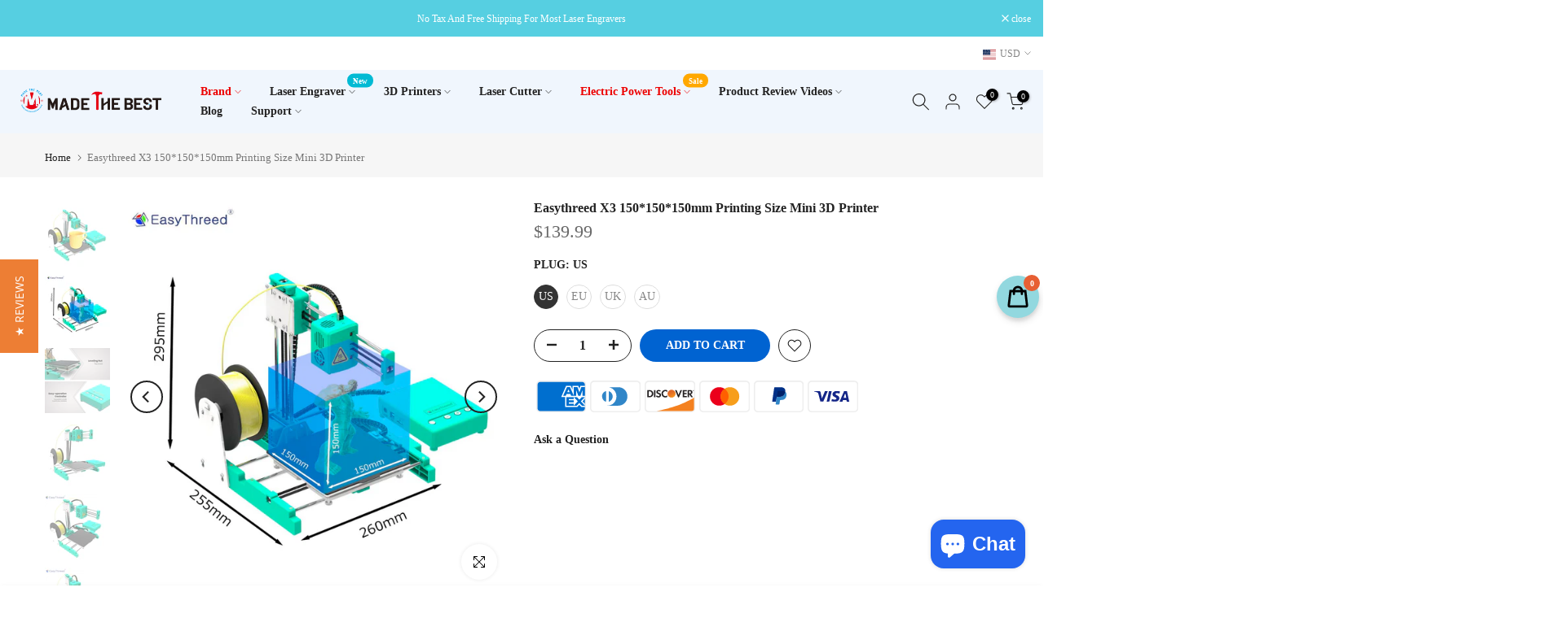

--- FILE ---
content_type: text/html; charset=utf-8
request_url: https://www.madethebest.com/en-gb/search/?type=product&options%5Bunavailable_products%5D=last&options%5Bprefix%5D=none&q=vendor%3AMadeTheBest%20-id%3A6708741800122&section_id=template--16297444147416__product-recommendations
body_size: 2901
content:
<div id="shopify-section-template--16297444147416__product-recommendations" class="shopify-section t4s-section id_product-recommendations"><!-- sections/product-recommendation.liquid --><link href="//www.madethebest.com/cdn/shop/t/39/assets/section.css?v=100365795741953099561658902335" rel="stylesheet" type="text/css" media="all" />
<link href="//www.madethebest.com/cdn/shop/t/39/assets/collection-products.css?v=140025841708320544261658902333" rel="stylesheet" type="text/css" media="all" />
<link href="//www.madethebest.com/cdn/shop/t/39/assets/slider-settings.css?v=71994455485908024201658902335" rel="stylesheet" type="text/css" media="all" />
<link href="//www.madethebest.com/cdn/shop/t/39/assets/pre_flickityt4s.min.css?v=138396817673837276111658902335" rel="stylesheet" type="text/css" media="all" />
<link href="//www.madethebest.com/cdn/shop/t/39/assets/loading.css?v=142436169935756752221658902334" rel="stylesheet" media="print" onload="this.media='all'"><div class="t4s-section-inner t4s_nt_se_template--16297444147416__product-recommendations t4s_se_template--16297444147416__product-recommendations t4s-container-wrap "   style="--bg-color: ;--bg-gradient: ;--border-cl: ;--mg-top: 75px;--mg-right: auto;--mg-bottom: 50px;--mg-left:auto;--pd-top: ;--pd-right: ;--pd-bottom: ;--pd-left: ;--mgtb-top: 75px;--mgtb-right: auto;--mgtb-bottom: 50px;--mgtb-left: auto;--pdtb-top: ;--pdtb-right: ;--pdtb-bottom: ;--pdtb-left: ;--mgmb-top: 75px;--mgmb-right: auto;--mgmb-bottom: 30px;--mgmb-left: auto;--pdmb-top: ;--pdmb-right: ;--pdmb-bottom: ;--pdmb-left: ;" ><div class="t4s-container"><link href="//www.madethebest.com/cdn/shop/t/39/assets/top-head.css?v=175073709843651098881658902336" rel="stylesheet" type="text/css" media="all" />
	<div class="t4s-top-heading t4s_des_title_1 t4s-text-center" style="--heading-height: px;--tophead_mb: 30px;"><h3 class="t4s-section-title t4s-title"><span>You may also like</span></h3>
</div><div data-collection-url=""  data-t4s-resizeobserver class="t4s-flicky-slider t4s_box_pr_slider t4s-products t4s-text-default t4s_rationt t4s_position_8 t4s_nt_cover t4s-slider-btn-style-outline t4s-slider-btn-round t4s-slider-btn-small t4s-slider-btn-cl-dark t4s-slider-btn-vi-1 t4s-slider-btn-hidden-mobile-true   t4s-row t4s-row-cols-lg-4 t4s-row-cols-md-2 t4s-row-cols-2 t4s-gx-md-30 t4s-gy-md-30 t4s-gx-10 t4s-gy-10 flickityt4s flickityt4s-later" data-flickityt4s-js='{"setPrevNextButtons":true,"arrowIcon":"1","imagesLoaded": 0,"adaptiveHeight": 0, "contain": 1, "groupCells": "100%", "dragThreshold" : 5, "cellAlign": "left","wrapAround": true,"prevNextButtons": true,"percentPosition": 1,"pageDots": false, "autoPlay" : 0, "pauseAutoPlayOnHover" : true }' style="--space-dots: 10px;--flickity-btn-pos: 30px;--flickity-btn-pos-mb: 10px;"><div class="t4s-product t4s-pr-grid t4s-pr-style1 t4s-pr-8875894898904  t4s-col-item" data-product-options='{ "id":"8875894898904","available":true, "handle":"k10", "isDefault": false, "VariantFirstID": 50424578408664, "customBadge":null, "customBadgeHandle":null,"dateStart":1746783268, "compare_at_price":null,"price":14999, "isPreoder":false,"isExternal":false,"image2":"\/\/www.madethebest.com\/cdn\/shop\/files\/715mRX3vY8L.jpg?v=1745571805\u0026width=1","isGrouped":false,"maxQuantity":9999 }'>
  <div class="t4s-product-wrapper">
    <div data-cacl-slide class="t4s-product-inner t4s-pr t4s-oh"><div class="t4s-product-img t4s_ratio" data-style="--aspect-ratioapt: 1.0">
    <img data-pr-img class="t4s-product-main-img lazyloadt4s" loading="lazy" src="[data-uri]" data-src="//www.madethebest.com/cdn/shop/files/K10.jpg?v=1745571805&width=1" data-widths="[100,200,400,600,700,800,900]" data-optimumx="1.5" data-sizes="auto" width="1600" height="1600" alt="K10">
    <span class="lazyloadt4s-loader"></span>
    <div data-replace-img2></div>
    <noscript><img class="t4s-product-main-img" loading="lazy" src="//www.madethebest.com/cdn/shop/files/K10.jpg?v=1745571805&width=600"  alt="K10"></noscript>
</div><div data-product-badge data-sort="sale,new,soldout,preOrder,custom" class="t4s-product-badge"></div>
      <div class="t4s-product-btns">
         <div data-replace-quickview></div>
         <div data-replace-atc data-has-qty></div>
      </div>
      <div class="t4s-product-btns2"><div data-replace-wishlist data-tooltip="right"></div><div data-replace-compare data-tooltip="right"></div>
      </div><a data-pr-href class="t4s-full-width-link" href="/en-gb/products/k10?_pos=1&_sid=f4acd72e3&_ss=r"></a>
    </div>
    <div class="t4s-product-info">
      <div class="t4s-product-info__inner"><h3 class="t4s-product-title"><a data-pr-href href="/en-gb/products/k10?_pos=1&_sid=f4acd72e3&_ss=r">K10</a></h3>

<div class="areviews_product_item areviews_stars8875894898904"  data-product-id="8875894898904"></div>

        <!-- "snippets/judgeme_widgets.liquid" was not rendered, the associated app was uninstalled -->
<div class="t4s-product-price"data-pr-price data-product-price><span class="t4s-price-from">From</span> <span class=money>$149.99</span>
</div></div>
    </div>
  </div></div><div class="t4s-product t4s-pr-grid t4s-pr-style1 t4s-pr-7965507682520  t4s-col-item" data-product-options='{ "id":"7965507682520","available":true, "handle":"gweike-cloud-laser-cutter-engraver-co2-50w-basic", "isDefault": false, "VariantFirstID": 43744665665752, "customBadge":null, "customBadgeHandle":null,"dateStart":1679468234, "compare_at_price":null,"price":275000, "isPreoder":false,"isExternal":false,"image2":"\/\/www.madethebest.com\/cdn\/shop\/products\/8_be4c6a7f-27ed-4918-a3cc-8621e360e44c.png?v=1679468235\u0026width=1","isGrouped":false,"maxQuantity":9999 }'>
  <div class="t4s-product-wrapper">
    <div data-cacl-slide class="t4s-product-inner t4s-pr t4s-oh"><div class="t4s-product-img t4s_ratio" data-style="--aspect-ratioapt: 1.0096930533117932">
    <img data-pr-img class="t4s-product-main-img lazyloadt4s" loading="lazy" src="[data-uri]" data-src="//www.madethebest.com/cdn/shop/products/7_630a66eb-085f-4fbc-9a69-0b1cd4651bdf.png?v=1679468236&width=1" data-widths="[100,200,400,600,700,800,900]" data-optimumx="1.5" data-sizes="auto" width="625" height="619" alt="Gweike Cloud Laser Cutter &amp; Engraver CO2 (50W) Basic">
    <span class="lazyloadt4s-loader"></span>
    <div data-replace-img2></div>
    <noscript><img class="t4s-product-main-img" loading="lazy" src="//www.madethebest.com/cdn/shop/products/7_630a66eb-085f-4fbc-9a69-0b1cd4651bdf.png?v=1679468236&width=600"  alt="Gweike Cloud Laser Cutter &amp; Engraver CO2 (50W) Basic"></noscript>
</div><div data-product-badge data-sort="sale,new,soldout,preOrder,custom" class="t4s-product-badge"></div>
      <div class="t4s-product-btns">
         <div data-replace-quickview></div>
         <div data-replace-atc data-has-qty></div>
      </div>
      <div class="t4s-product-btns2"><div data-replace-wishlist data-tooltip="right"></div><div data-replace-compare data-tooltip="right"></div>
      </div><a data-pr-href class="t4s-full-width-link" href="/en-gb/products/gweike-cloud-laser-cutter-engraver-co2-50w-basic?_pos=2&_sid=f4acd72e3&_ss=r"></a>
    </div>
    <div class="t4s-product-info">
      <div class="t4s-product-info__inner"><h3 class="t4s-product-title"><a data-pr-href href="/en-gb/products/gweike-cloud-laser-cutter-engraver-co2-50w-basic?_pos=2&_sid=f4acd72e3&_ss=r">Gweike Cloud Laser Cutter & Engraver CO2 (50W) Basic</a></h3>

<div class="areviews_product_item areviews_stars7965507682520"  data-product-id="7965507682520"></div>

        <!-- "snippets/judgeme_widgets.liquid" was not rendered, the associated app was uninstalled -->
<div class="t4s-product-price"data-pr-price data-product-price><span class=money>$2,750.00</span>
</div></div>
    </div>
  </div></div><div class="t4s-product t4s-pr-grid t4s-pr-style1 t4s-pr-7965429858520  t4s-col-item" data-product-options='{ "id":"7965429858520","available":true, "handle":"flsun-v400-3d-printer", "isDefault": false, "VariantFirstID": 43742446420184, "customBadge":null, "customBadgeHandle":null,"dateStart":1679455222, "compare_at_price":null,"price":83900, "isPreoder":false,"isExternal":false,"image2":"\/\/www.madethebest.com\/cdn\/shop\/products\/2_b092bcfb-61e0-456b-9521-dee837ac03a2.jpg?v=1679455224\u0026width=1","isGrouped":false,"maxQuantity":9999 }'>
  <div class="t4s-product-wrapper">
    <div data-cacl-slide class="t4s-product-inner t4s-pr t4s-oh"><div class="t4s-product-img t4s_ratio" data-style="--aspect-ratioapt: 1.0">
    <img data-pr-img class="t4s-product-main-img lazyloadt4s" loading="lazy" src="[data-uri]" data-src="//www.madethebest.com/cdn/shop/products/1_52f187a2-ebc1-4cbf-8a89-84eb7488696e.jpg?v=1679455224&width=1" data-widths="[100,200,400,600,700,800,900]" data-optimumx="1.5" data-sizes="auto" width="1000" height="1000" alt="Flsun V400 3D Printer Speed King 400mm/s Fast Printing">
    <span class="lazyloadt4s-loader"></span>
    <div data-replace-img2></div>
    <noscript><img class="t4s-product-main-img" loading="lazy" src="//www.madethebest.com/cdn/shop/products/1_52f187a2-ebc1-4cbf-8a89-84eb7488696e.jpg?v=1679455224&width=600"  alt="Flsun V400 3D Printer Speed King 400mm/s Fast Printing"></noscript>
</div><div data-product-badge data-sort="sale,new,soldout,preOrder,custom" class="t4s-product-badge"></div>
      <div class="t4s-product-btns">
         <div data-replace-quickview></div>
         <div data-replace-atc data-has-qty></div>
      </div>
      <div class="t4s-product-btns2"><div data-replace-wishlist data-tooltip="right"></div><div data-replace-compare data-tooltip="right"></div>
      </div><a data-pr-href class="t4s-full-width-link" href="/en-gb/products/flsun-v400-3d-printer?_pos=3&_sid=f4acd72e3&_ss=r"></a>
    </div>
    <div class="t4s-product-info">
      <div class="t4s-product-info__inner"><h3 class="t4s-product-title"><a data-pr-href href="/en-gb/products/flsun-v400-3d-printer?_pos=3&_sid=f4acd72e3&_ss=r">Flsun V400 3D Printer Speed King 400mm/s Fast Printing</a></h3>

<div class="areviews_product_item areviews_stars7965429858520"  data-product-id="7965429858520"></div>

        <!-- "snippets/judgeme_widgets.liquid" was not rendered, the associated app was uninstalled -->
<div class="t4s-product-price"data-pr-price data-product-price><span class="t4s-price-from">From</span> <span class=money>$839.00</span>
</div></div>
    </div>
  </div></div><div class="t4s-product t4s-pr-grid t4s-pr-style1 t4s-pr-7910138020056  t4s-col-item" data-product-options='{ "id":"7910138020056","available":true, "handle":"elwgco-saturn2-lcd-3d-printer", "isDefault": true, "VariantFirstID": 43580034547928, "customBadge":null, "customBadgeHandle":null,"dateStart":1671700045, "compare_at_price":null,"price":59900, "isPreoder":false,"isExternal":false,"image2":"\/\/www.madethebest.com\/cdn\/shop\/products\/2_bf1c8751-7a26-4cc9-bfde-8ee0af8fcec0.webp?v=1671700048\u0026width=1","isGrouped":false,"maxQuantity":9999 }'>
  <div class="t4s-product-wrapper">
    <div data-cacl-slide class="t4s-product-inner t4s-pr t4s-oh"><div class="t4s-product-img t4s_ratio" data-style="--aspect-ratioapt: 1.0">
    <img data-pr-img class="t4s-product-main-img lazyloadt4s" loading="lazy" src="[data-uri]" data-src="//www.madethebest.com/cdn/shop/products/1_e9952784-9c0e-4ee5-9c94-1b45c605ddc8.webp?v=1671700048&width=1" data-widths="[100,200,400,600,700,800,900]" data-optimumx="1.5" data-sizes="auto" width="1600" height="1600" alt="ELEGOO Saturn2 Lcd 3D Printer">
    <span class="lazyloadt4s-loader"></span>
    <div data-replace-img2></div>
    <noscript><img class="t4s-product-main-img" loading="lazy" src="//www.madethebest.com/cdn/shop/products/1_e9952784-9c0e-4ee5-9c94-1b45c605ddc8.webp?v=1671700048&width=600"  alt="ELEGOO Saturn2 Lcd 3D Printer"></noscript>
</div><div data-product-badge data-sort="sale,new,soldout,preOrder,custom" class="t4s-product-badge"></div>
      <div class="t4s-product-btns">
         <div data-replace-quickview></div>
         <div data-replace-atc data-has-qty></div>
      </div>
      <div class="t4s-product-btns2"><div data-replace-wishlist data-tooltip="right"></div><div data-replace-compare data-tooltip="right"></div>
      </div><a data-pr-href class="t4s-full-width-link" href="/en-gb/products/elwgco-saturn2-lcd-3d-printer?_pos=4&_sid=f4acd72e3&_ss=r"></a>
    </div>
    <div class="t4s-product-info">
      <div class="t4s-product-info__inner"><h3 class="t4s-product-title"><a data-pr-href href="/en-gb/products/elwgco-saturn2-lcd-3d-printer?_pos=4&_sid=f4acd72e3&_ss=r">ELEGOO Saturn2 Lcd 3D Printer</a></h3>

<div class="areviews_product_item areviews_stars7910138020056"  data-product-id="7910138020056"></div>

        <!-- "snippets/judgeme_widgets.liquid" was not rendered, the associated app was uninstalled -->
<div class="t4s-product-price"data-pr-price data-product-price><span class=money>$599.00</span>
</div></div>
    </div>
  </div></div><div class="t4s-product t4s-pr-grid t4s-pr-style1 t4s-pr-7891621478616  t4s-col-item" data-product-options='{ "id":"7891621478616","available":true, "handle":"ortur-y-axis-rotary-chuck-for-laser-engraver-yrc1-0", "isDefault": true, "VariantFirstID": 43524736418008, "customBadge":null, "customBadgeHandle":null,"dateStart":1669196370, "compare_at_price":27999,"price":17999, "isPreoder":false,"isExternal":false,"image2":"\/\/www.madethebest.com\/cdn\/shop\/products\/07_8d026454-f29f-4553-9eb8-f9bf67b47ee8.jpg?v=1669196374\u0026width=1","isGrouped":false,"maxQuantity":9999 }'>
  <div class="t4s-product-wrapper">
    <div data-cacl-slide class="t4s-product-inner t4s-pr t4s-oh"><div class="t4s-product-img t4s_ratio" data-style="--aspect-ratioapt: 1.0">
    <img data-pr-img class="t4s-product-main-img lazyloadt4s" loading="lazy" src="[data-uri]" data-src="//www.madethebest.com/cdn/shop/products/19_75548005-d21c-414a-856e-0f78f13f949d.jpg?v=1669196375&width=1" data-widths="[100,200,400,600,700,800,900]" data-optimumx="1.5" data-sizes="auto" width="1000" height="1000" alt="Ortur Y-axis Rotary Chuck for Laser Engraver">
    <span class="lazyloadt4s-loader"></span>
    <div data-replace-img2></div>
    <noscript><img class="t4s-product-main-img" loading="lazy" src="//www.madethebest.com/cdn/shop/products/19_75548005-d21c-414a-856e-0f78f13f949d.jpg?v=1669196375&width=600"  alt="Ortur Y-axis Rotary Chuck for Laser Engraver"></noscript>
</div><div data-product-badge data-sort="sale,new,soldout,preOrder,custom" class="t4s-product-badge"></div>
      <div class="t4s-product-btns">
         <div data-replace-quickview></div>
         <div data-replace-atc data-has-qty></div>
      </div>
      <div class="t4s-product-btns2"><div data-replace-wishlist data-tooltip="right"></div><div data-replace-compare data-tooltip="right"></div>
      </div><a data-pr-href class="t4s-full-width-link" href="/en-gb/products/ortur-y-axis-rotary-chuck-for-laser-engraver-yrc1-0?_pos=5&_sid=f4acd72e3&_ss=r"></a>
    </div>
    <div class="t4s-product-info">
      <div class="t4s-product-info__inner"><h3 class="t4s-product-title"><a data-pr-href href="/en-gb/products/ortur-y-axis-rotary-chuck-for-laser-engraver-yrc1-0?_pos=5&_sid=f4acd72e3&_ss=r">Ortur Y-axis Rotary Chuck for Laser Engraver</a></h3>

<div class="areviews_product_item areviews_stars7891621478616"  data-product-id="7891621478616"></div>

        <!-- "snippets/judgeme_widgets.liquid" was not rendered, the associated app was uninstalled -->
<div class="t4s-product-price"data-pr-price data-product-price><del><span class=money>$279.99</span></del><ins><span class=money>$179.99</span></ins></div></div>
    </div>
  </div></div><div class="t4s-product t4s-pr-grid t4s-pr-style1 t4s-pr-7796241760472  t4s-col-item" data-product-options='{ "id":"7796241760472","available":true, "handle":"creality-3d-scanner-cr-scan-lizard", "isDefault": false, "VariantFirstID": 43223348347096, "customBadge":null, "customBadgeHandle":null,"dateStart":1661754048, "compare_at_price":null,"price":69900, "isPreoder":false,"isExternal":false,"image2":"\/\/www.madethebest.com\/cdn\/shop\/products\/1000X1000_73ed982e-05e9-492c-af21-f3d11826146e.jpg?v=1661754050\u0026width=1","isGrouped":false,"maxQuantity":9999 }'>
  <div class="t4s-product-wrapper">
    <div data-cacl-slide class="t4s-product-inner t4s-pr t4s-oh"><div class="t4s-product-img t4s_ratio" data-style="--aspect-ratioapt: 1.0">
    <img data-pr-img class="t4s-product-main-img lazyloadt4s" loading="lazy" src="[data-uri]" data-src="//www.madethebest.com/cdn/shop/products/1000X1000.jpg?v=1661754053&width=1" data-widths="[100,200,400,600,700,800,900]" data-optimumx="1.5" data-sizes="auto" width="1000" height="1000" alt="Creality 3D Scanner CR-Scan Lizard">
    <span class="lazyloadt4s-loader"></span>
    <div data-replace-img2></div>
    <noscript><img class="t4s-product-main-img" loading="lazy" src="//www.madethebest.com/cdn/shop/products/1000X1000.jpg?v=1661754053&width=600"  alt="Creality 3D Scanner CR-Scan Lizard"></noscript>
</div><div data-product-badge data-sort="sale,new,soldout,preOrder,custom" class="t4s-product-badge"></div>
      <div class="t4s-product-btns">
         <div data-replace-quickview></div>
         <div data-replace-atc data-has-qty></div>
      </div>
      <div class="t4s-product-btns2"><div data-replace-wishlist data-tooltip="right"></div><div data-replace-compare data-tooltip="right"></div>
      </div><a data-pr-href class="t4s-full-width-link" href="/en-gb/products/creality-3d-scanner-cr-scan-lizard?_pos=6&_sid=f4acd72e3&_ss=r"></a>
    </div>
    <div class="t4s-product-info">
      <div class="t4s-product-info__inner"><h3 class="t4s-product-title"><a data-pr-href href="/en-gb/products/creality-3d-scanner-cr-scan-lizard?_pos=6&_sid=f4acd72e3&_ss=r">Creality 3D Scanner CR-Scan Lizard</a></h3>

<div class="areviews_product_item areviews_stars7796241760472"  data-product-id="7796241760472"></div>

        <!-- "snippets/judgeme_widgets.liquid" was not rendered, the associated app was uninstalled -->
<div class="t4s-product-price"data-pr-price data-product-price><span class="t4s-price-from">From</span> <span class=money>$699.00</span>
</div></div>
    </div>
  </div></div><div class="t4s-product t4s-pr-grid t4s-pr-style1 t4s-pr-7791609807064  t4s-col-item" data-product-options='{ "id":"7791609807064","available":true, "handle":"kingroon-kp5l-3d-printers-size-11-8-x-11-8-x-12-9-inch", "isDefault": true, "VariantFirstID": 43207179895000, "customBadge":null, "customBadgeHandle":null,"dateStart":1661246807, "compare_at_price":null,"price":29299, "isPreoder":false,"isExternal":false,"image2":"\/\/www.madethebest.com\/cdn\/shop\/products\/2_92158ca8-253e-494f-b178-b2fcecb19555.jpg?v=1661246809\u0026width=1","isGrouped":false,"maxQuantity":9999 }'>
  <div class="t4s-product-wrapper">
    <div data-cacl-slide class="t4s-product-inner t4s-pr t4s-oh"><div class="t4s-product-img t4s_ratio" data-style="--aspect-ratioapt: 1.0">
    <img data-pr-img class="t4s-product-main-img lazyloadt4s" loading="lazy" src="[data-uri]" data-src="//www.madethebest.com/cdn/shop/products/1_572e96bd-1a9d-4d09-96ae-6add8437f468.jpg?v=1661246811&width=1" data-widths="[100,200,400,600,700,800,900]" data-optimumx="1.5" data-sizes="auto" width="1000" height="1000" alt="Kingroon KP5L 3D Printers Size 11.8 x 11.8 x 12.9 inch">
    <span class="lazyloadt4s-loader"></span>
    <div data-replace-img2></div>
    <noscript><img class="t4s-product-main-img" loading="lazy" src="//www.madethebest.com/cdn/shop/products/1_572e96bd-1a9d-4d09-96ae-6add8437f468.jpg?v=1661246811&width=600"  alt="Kingroon KP5L 3D Printers Size 11.8 x 11.8 x 12.9 inch"></noscript>
</div><div data-product-badge data-sort="sale,new,soldout,preOrder,custom" class="t4s-product-badge"></div>
      <div class="t4s-product-btns">
         <div data-replace-quickview></div>
         <div data-replace-atc data-has-qty></div>
      </div>
      <div class="t4s-product-btns2"><div data-replace-wishlist data-tooltip="right"></div><div data-replace-compare data-tooltip="right"></div>
      </div><a data-pr-href class="t4s-full-width-link" href="/en-gb/products/kingroon-kp5l-3d-printers-size-11-8-x-11-8-x-12-9-inch?_pos=7&_sid=f4acd72e3&_ss=r"></a>
    </div>
    <div class="t4s-product-info">
      <div class="t4s-product-info__inner"><h3 class="t4s-product-title"><a data-pr-href href="/en-gb/products/kingroon-kp5l-3d-printers-size-11-8-x-11-8-x-12-9-inch?_pos=7&_sid=f4acd72e3&_ss=r">Kingroon KP5L 3D Printers Size 11.8 x 11.8 x 12.9 inch</a></h3>

<div class="areviews_product_item areviews_stars7791609807064"  data-product-id="7791609807064"></div>

        <!-- "snippets/judgeme_widgets.liquid" was not rendered, the associated app was uninstalled -->
<div class="t4s-product-price"data-pr-price data-product-price><span class=money>$292.99</span>
</div></div>
    </div>
  </div></div><div class="t4s-product t4s-pr-grid t4s-pr-style1 t4s-pr-7752476426456  t4s-col-item" data-product-options='{ "id":"7752476426456","available":true, "handle":"tevoup-tarantula-pro-3d-printer", "isDefault": false, "VariantFirstID": 43082287087832, "customBadge":null, "customBadgeHandle":null,"dateStart":1658285723, "compare_at_price":null,"price":26900, "isPreoder":false,"isExternal":false,"image2":"\/\/www.madethebest.com\/cdn\/shop\/products\/17_4403d3d9-7667-4591-b551-1b369520cf82.png?v=1658285725\u0026width=1","isGrouped":false,"maxQuantity":9999 }'>
  <div class="t4s-product-wrapper">
    <div data-cacl-slide class="t4s-product-inner t4s-pr t4s-oh"><div class="t4s-product-img t4s_ratio" data-style="--aspect-ratioapt: 1.0">
    <img data-pr-img class="t4s-product-main-img lazyloadt4s" loading="lazy" src="[data-uri]" data-src="//www.madethebest.com/cdn/shop/products/17_-2.png?v=1658285725&width=1" data-widths="[100,200,400,600,700,800,900]" data-optimumx="1.5" data-sizes="auto" width="3000" height="3000" alt="TEVOUP Tarantula Pro 3D Printer (235X235X250MM)">
    <span class="lazyloadt4s-loader"></span>
    <div data-replace-img2></div>
    <noscript><img class="t4s-product-main-img" loading="lazy" src="//www.madethebest.com/cdn/shop/products/17_-2.png?v=1658285725&width=600"  alt="TEVOUP Tarantula Pro 3D Printer (235X235X250MM)"></noscript>
</div><div data-product-badge data-sort="sale,new,soldout,preOrder,custom" class="t4s-product-badge"></div>
      <div class="t4s-product-btns">
         <div data-replace-quickview></div>
         <div data-replace-atc data-has-qty></div>
      </div>
      <div class="t4s-product-btns2"><div data-replace-wishlist data-tooltip="right"></div><div data-replace-compare data-tooltip="right"></div>
      </div><a data-pr-href class="t4s-full-width-link" href="/en-gb/products/tevoup-tarantula-pro-3d-printer?_pos=8&_sid=f4acd72e3&_ss=r"></a>
    </div>
    <div class="t4s-product-info">
      <div class="t4s-product-info__inner"><h3 class="t4s-product-title"><a data-pr-href href="/en-gb/products/tevoup-tarantula-pro-3d-printer?_pos=8&_sid=f4acd72e3&_ss=r">TEVOUP Tarantula Pro 3D Printer (235X235X250MM)</a></h3>

<div class="areviews_product_item areviews_stars7752476426456"  data-product-id="7752476426456"></div>

        <!-- "snippets/judgeme_widgets.liquid" was not rendered, the associated app was uninstalled -->
<div class="t4s-product-price"data-pr-price data-product-price><span class=money>$269.00</span>
</div></div>
    </div>
  </div></div><div class="t4s-product t4s-pr-grid t4s-pr-style1 t4s-pr-7741763059928  t4s-col-item" data-product-options='{ "id":"7741763059928","available":true, "handle":"ortur-448-400-22mm-size-laser-engraving-platform", "isDefault": false, "VariantFirstID": 43306957570264, "customBadge":null, "customBadgeHandle":null,"dateStart":1657245919, "compare_at_price":null,"price":12999, "isPreoder":false,"isExternal":false,"image2":"\/\/www.madethebest.com\/cdn\/shop\/products\/2_0171a9d4-b6ce-4508-9a8a-3d259521bf72.jpg?v=1657245922\u0026width=1","isGrouped":false,"maxQuantity":9999 }'>
  <div class="t4s-product-wrapper">
    <div data-cacl-slide class="t4s-product-inner t4s-pr t4s-oh"><div class="t4s-product-img t4s_ratio" data-style="--aspect-ratioapt: 1.0">
    <img data-pr-img class="t4s-product-main-img lazyloadt4s" loading="lazy" src="[data-uri]" data-src="//www.madethebest.com/cdn/shop/products/1_0a860fa3-625d-41c2-8c22-07e1fac552a7.jpg?v=1657245922&width=1" data-widths="[100,200,400,600,700,800,900]" data-optimumx="1.5" data-sizes="auto" width="2000" height="2000" alt="Ortur  448*400*22MM Size Laser Engraving Platform">
    <span class="lazyloadt4s-loader"></span>
    <div data-replace-img2></div>
    <noscript><img class="t4s-product-main-img" loading="lazy" src="//www.madethebest.com/cdn/shop/products/1_0a860fa3-625d-41c2-8c22-07e1fac552a7.jpg?v=1657245922&width=600"  alt="Ortur  448*400*22MM Size Laser Engraving Platform"></noscript>
</div><div data-product-badge data-sort="sale,new,soldout,preOrder,custom" class="t4s-product-badge"></div>
      <div class="t4s-product-btns">
         <div data-replace-quickview></div>
         <div data-replace-atc data-has-qty></div>
      </div>
      <div class="t4s-product-btns2"><div data-replace-wishlist data-tooltip="right"></div><div data-replace-compare data-tooltip="right"></div>
      </div><a data-pr-href class="t4s-full-width-link" href="/en-gb/products/ortur-448-400-22mm-size-laser-engraving-platform?_pos=9&_sid=f4acd72e3&_ss=r"></a>
    </div>
    <div class="t4s-product-info">
      <div class="t4s-product-info__inner"><h3 class="t4s-product-title"><a data-pr-href href="/en-gb/products/ortur-448-400-22mm-size-laser-engraving-platform?_pos=9&_sid=f4acd72e3&_ss=r">Ortur  448*400*22MM Size Laser Engraving Platform</a></h3>

<div class="areviews_product_item areviews_stars7741763059928"  data-product-id="7741763059928"></div>

        <!-- "snippets/judgeme_widgets.liquid" was not rendered, the associated app was uninstalled -->
<div class="t4s-product-price"data-pr-price data-product-price><span class=money>$129.99</span>
</div></div>
    </div>
  </div></div><div class="t4s-product t4s-pr-grid t4s-pr-style1 t4s-pr-7697049583832  t4s-col-item" data-product-options='{ "id":"7697049583832","available":true, "handle":"dewallie-6-inch-duct-fan-exhaust-fan-for-laser-engraver", "isDefault": false, "VariantFirstID": 42891212652760, "customBadge":null, "customBadgeHandle":null,"dateStart":1653389320, "compare_at_price":null,"price":9989, "isPreoder":false,"isExternal":false,"image2":"\/\/www.madethebest.com\/cdn\/shop\/products\/1-1_ff680c48-e387-4c5c-b46a-e4d8e144272d.jpg?v=1653389323\u0026width=1","isGrouped":false,"maxQuantity":9999 }'>
  <div class="t4s-product-wrapper">
    <div data-cacl-slide class="t4s-product-inner t4s-pr t4s-oh"><div class="t4s-product-img t4s_ratio" data-style="--aspect-ratioapt: 1.0">
    <img data-pr-img class="t4s-product-main-img lazyloadt4s" loading="lazy" src="[data-uri]" data-src="//www.madethebest.com/cdn/shop/products/1_d4513a93-fd6b-49f9-a103-d72aba373ed0.jpg?v=1653389323&width=1" data-widths="[100,200,400,600,700,800,900]" data-optimumx="1.5" data-sizes="auto" width="1600" height="1600" alt="DEWALLIE 6 Inch Duct Fan Exhaust Fan for Laser Engraver">
    <span class="lazyloadt4s-loader"></span>
    <div data-replace-img2></div>
    <noscript><img class="t4s-product-main-img" loading="lazy" src="//www.madethebest.com/cdn/shop/products/1_d4513a93-fd6b-49f9-a103-d72aba373ed0.jpg?v=1653389323&width=600"  alt="DEWALLIE 6 Inch Duct Fan Exhaust Fan for Laser Engraver"></noscript>
</div><div data-product-badge data-sort="sale,new,soldout,preOrder,custom" class="t4s-product-badge"></div>
      <div class="t4s-product-btns">
         <div data-replace-quickview></div>
         <div data-replace-atc data-has-qty></div>
      </div>
      <div class="t4s-product-btns2"><div data-replace-wishlist data-tooltip="right"></div><div data-replace-compare data-tooltip="right"></div>
      </div><a data-pr-href class="t4s-full-width-link" href="/en-gb/products/dewallie-6-inch-duct-fan-exhaust-fan-for-laser-engraver?_pos=10&_sid=f4acd72e3&_ss=r"></a>
    </div>
    <div class="t4s-product-info">
      <div class="t4s-product-info__inner"><h3 class="t4s-product-title"><a data-pr-href href="/en-gb/products/dewallie-6-inch-duct-fan-exhaust-fan-for-laser-engraver?_pos=10&_sid=f4acd72e3&_ss=r">DEWALLIE 6 Inch Duct Fan Exhaust Fan for Laser Engraver</a></h3>

<div class="areviews_product_item areviews_stars7697049583832"  data-product-id="7697049583832"></div>

        <!-- "snippets/judgeme_widgets.liquid" was not rendered, the associated app was uninstalled -->
<div class="t4s-product-price"data-pr-price data-product-price><span class=money>$99.89</span>
</div></div>
    </div>
  </div></div></div></div></div></div>

--- FILE ---
content_type: text/css
request_url: https://www.madethebest.com/cdn/shop/t/39/assets/top-head.css?v=175073709843651098881658902336
body_size: 310
content:
.t4s-top-heading{margin-bottom:var(--tophead_mb)}.t4s-section-title{position:relative;color:var(--color);--cl-heading: var(--color)}.t4s-section-title>span{display:inline-block;vertical-align:top}.t4s-section-des{display:block;color:var(--color);--cl-subheading: var(--color)}.t4s_des_title_2 .t4s-section-title{display:flex;align-items:center}.t4s_des_title_2.t4s-text-center .t4s-section-title{justify-content:center}.t4s_des_title_2.t4s-text-end .t4s-section-title{justify-content:flex-end}.t4s_des_title_2 .t4s-section-title:before,.t4s_des_title_2 .t4s-section-title:after{content:"";display:inline-block;vertical-align:middle;width:30px;height:2px;background:var(--cl-heading)}.t4s_des_title_2 .t4s-section-title>span{margin:0 10px}.t4s_des_title_3 .t4s-section-title,.t4s_des_title_4 .t4s-section-title{padding-bottom:10px;margin-bottom:10px}.t4s_des_title_3 .t4s-section-title>span:after{content:"";display:inline-block;position:absolute;top:100%;width:40px;height:2px;background-color:var(--accent-color);bottom:0;left:0}.t4s_des_title_3.t4s-text-center .t4s-section-title>span:after{left:0;right:0;margin:auto}.t4s_des_title_3.t4s-text-end .t4s-section-title>span:after{left:auto;right:0;margin:auto}.t4s_des_title_4 .t4s-section-title{border-bottom:2px solid rgba(119,119,119,.17)}.t4s_des_title_4 .t4s-section-title>span{position:relative}.t4s_des_title_4 .t4s-section-title>span:after{content:" ";position:absolute;top:100%;left:0;margin-top:10px;width:100%;height:2px;background-color:var(--accent-color)}.t4s_des_title_5 .t4s-section-title>span{display:block}.t4s_des_title_5 .t4s-section-title:after{content:" ";display:inline-block;width:250px;height:30px;background-image:url(svg_title.svg);margin:0}.t4s_des_title_6 .t4s-cbl{display:inline-block;vertical-align:middle;line-height:1;font-size:22px;position:relative;padding:0;opacity:.8}.t4s_des_title_6 .t4s-cbl>i{display:inline-block;vertical-align:middle;padding:0 8px}.t4s_des_title_6 .t4s-cbl:before,.t4s_des_title_6 .t4s-cbl:after{width:24px;height:1px;display:inline-block;vertical-align:middle;background-color:var(--color);content:"";opacity:.8}.t4s_des_title_6 .t4s-cbl:before{right:100%}.t4s_des_title_6 .t4s-cbl:after{left:100%}.t4s_des_title_6 .t4s-cbl span{display:inline-block;vertical-align:middle;margin:0 10px}.t4s_des_title_6 .t4s-cbl span:before,.t4s_des_title_6 .t4s-cbl span:after{content:" ";position:absolute;top:50%;bottom:-12px;left:50%;margin-left:-6px;width:12px;height:1px;display:inline-block;background-color:var(--color)}.t4s_des_title_6 .t4s-cbl span:before{-webkit-transform:rotate(45deg);-ms-transform:rotate(45deg);transform:rotate(45deg)}.t4s_des_title_6 .t4s-cbl span:after{-webkit-transform:rotate(-45deg);-ms-transform:rotate(-45deg);transform:rotate(-45deg)}.t4s_des_title_7 .t4s-section-title span,.t4s_des_title_8 .t4s-section-title span{display:inline-block;position:relative;z-index:9}.t4s_des_title_7 .t4s-section-title>span:after{content:"";display:inline-block;position:relative;width:60%;max-width:150px;height:2px;background-color:currentColor;margin:12px 0 15px}.t4s_des_title_8 .t4s-section-title>span:after{content:"";height:8px;background:var(--accent-color);opacity:.7;position:absolute;bottom:4px;opacity:.3;left:0;width:100%;z-index:-1}.t4s_des_title_9 .t4s-section-title,.t4s_des_title_10 .t4s-section-title{display:flex;justify-content:center;align-items:center}.t4s_des_title_9 .t4s-section-title:after,.t4s_des_title_9 .t4s-section-title:before,.t4s_des_title_10 .t4s-section-title:after,.t4s_des_title_10 .t4s-section-title:before{content:"";flex:1 0 0%;display:inline-block;height:1px;background:0 0;border-top:1px solid var(--border-color)}.t4s_des_title_9 .t4s-section-title>span,.t4s_des_title_10 .t4s-section-title>span{-ms-flex:0 0 auto;flex:0 0 auto;width:auto;max-width:100%;padding:0 15px;position:relative;z-index:2}.t4s_des_title_9.t4s-text-start .t4s-section-title>span,.t4s_des_title_10.t4s-text-start .t4s-section-title>span{padding-left:0}.t4s_des_title_9.t4s-text-start .t4s-section-title:after,.t4s_des_title_9.t4s-text-start .t4s-section-title:before,.t4s_des_title_10.t4s-text-start .t4s-section-title:after,.t4s_des_title_10.t4s-text-start .t4s-section-title:before{order:3}.t4s_des_title_9.t4s-text-end .t4s-section-title>span,.t4s_des_title_10.t4s-text-end .t4s-section-title>span{padding-right:0;order:3}.t4s_des_title_10 .t4s-section-title:before,.t4s_des_title_10 .t4s-section-title:after{height:3px;border-bottom:1px solid var(--border-color)}.t4s_des_title_11 .t4s-section-title{padding-bottom:10px;margin-bottom:10px}.t4s_des_title_11 .t4s-section-title>span:after{content:"";display:inline-block;position:absolute;top:100%;width:165px;height:2px;background-color:var(--cl-heading);bottom:0;left:0}.t4s_des_title_11.t4s-text-center .t4s-section-title>span:after{left:0;right:0;margin:auto}.t4s_des_title_11.t4s-text-end .t4s-section-title>span:after{left:auto;right:0;margin:auto}.t4s_des_title_12{display:flex;flex-direction:column-reverse}.t4s_des_title_12 .t4s-section-title{line-height:42px}.t4s_des_title_12 .t4s-section-des{line-height:25px}.t4s_des_title_13{margin-bottom:10px}.t4s_des_title_13 .t4s-section-title>span{display:inline-block;vertical-align:top;line-height:1;position:relative}.t4s_des_title_13 .t4s-section-title>span:before{content:"";height:8px;background:var(--accent-color);position:absolute;bottom:-3px;opacity:.3;left:0;width:100%;z-index:0}.t4s_des_title_13 .heading-char{color:var(--accent-color)}.t4s_des_title_13 .heading-char svg{fill:currentColor;width:82px;height:20px}.t4s_des_title_14:after{display:inline-block;vertical-align:top;content:"";width:72px;height:5px;background:var(--accent-color)}.t4s_des_title_15 .t4s-section-title{position:relative;display:inline-flex;margin-bottom:0}.t4s_des_title_15 .t4s-section-title:after{width:220px;height:1px;background-color:var(--cl-heading);content:"";top:0;left:100%;bottom:0;margin:auto 0 auto 50px}.t4s_des_title_15.t4s-text-end .t4s-section-title{flex-direction:row-reverse}.t4s_des_title_15.t4s-text-end .t4s-section-title:after{margin:auto 50px auto 0;left:auto;right:100%}.rtl_true .t4s_des_title_15 .t4s-section-title:after{margin:auto 50px auto 0}@media (min-width: 768px){.t4s_des_title_2 .t4s-section-title>span{margin:0 30px}.t4s_des_title_2 .t4s-section-title:before,.t4s_des_title_2 .t4s-section-title:after{width:60px}}@media (max-width: 767px){.t4s_des_title_15 .t4s-section-title:after{max-width:20%}}
/*# sourceMappingURL=/cdn/shop/t/39/assets/top-head.css.map?v=175073709843651098881658902336 */


--- FILE ---
content_type: text/javascript; charset=utf-8
request_url: https://www.madethebest.com/products/easythreed-x3-mini-3d-printer-for-household-education-students-150-150-150mm-printing-size-with-hotbed-with-1-75mm-0-4mm-nozzle-ce-certificate.js
body_size: 2357
content:
{"id":6708741800122,"title":"Easythreed X3 150*150*150mm Printing Size Mini 3D Printer","handle":"easythreed-x3-mini-3d-printer-for-household-education-students-150-150-150mm-printing-size-with-hotbed-with-1-75mm-0-4mm-nozzle-ce-certificate","description":"\u003cp data-mce-fragment=\"1\"\u003eEasythreed X3  Mini 3D Printer for Household Education \u0026amp; Students 150*150*150mm Printing Size  with hotbed with 1.75mm 0.4mm Nozzle\/CE Certificate\u003c\/p\u003e\n\u003cp data-mce-fragment=\"1\"\u003e\u003cstrong data-mce-fragment=\"1\"\u003e\u003cb data-mce-fragment=\"1\"\u003eDescriptions:\u003c\/b\u003e\u003c\/strong\u003e\u003c\/p\u003e\n\u003cp data-mce-fragment=\"1\"\u003eEasythreed X3 3D printer is a consumer-grade 3D printer. it comes with its own slicing software (Easyware) which was specifically made and has a unique auto slice function based on your time and quality preferences. \u003c\/p\u003e\n\u003cp data-mce-fragment=\"1\"\u003e\u003cstrong data-mce-fragment=\"1\"\u003e\u003cb data-mce-fragment=\"1\"\u003eFeatures:\u003c\/b\u003e\u003c\/strong\u003e\u003c\/p\u003e\n\u003cp data-mce-fragment=\"1\"\u003e-  A Very light, carry and go. Very quiet. Certificate: CE,FCC,RoHs \u003cbr data-mce-fragment=\"1\"\u003e- One key printing, press the print button gently after TF card is inserted,  prints automatically after warm-up.\u003cbr data-mce-fragment=\"1\"\u003e- Super easy to install , simple operation and convenient. With detachable magnetic platform\u003cbr data-mce-fragment=\"1\"\u003e- Suitable for household education use or DIY amateurs, and also suitable for students ,kids.\u003cbr data-mce-fragment=\"1\"\u003e-  Easythreed X3 3D printer is for children and families, so I print PLA safefy filament only.\u003c\/p\u003e\n\u003cp data-mce-fragment=\"1\"\u003e\u003cstrong data-mce-fragment=\"1\"\u003e\u003cb data-mce-fragment=\"1\"\u003eOperation video : \u003c\/b\u003e\u003c\/strong\u003e\u003cspan data-mce-fragment=\"1\"\u003e\u003ca href=\"https:\/\/youtu.be\/wizXc5qyz0Q\" data-mce-fragment=\"1\" data-mce-href=\"https:\/\/youtu.be\/wizXc5qyz0Q\"\u003e\u003cu data-mce-fragment=\"1\"\u003ehttps:\/\/youtu.be\/wizXc5qyz0Q\u003c\/u\u003e\u003c\/a\u003e\u003c\/span\u003e\u003c\/p\u003e\n\u003cp data-mce-fragment=\"1\"\u003eProduct  specification: \u003cbr data-mce-fragment=\"1\"\u003e Model Name: X3\u003cbr data-mce-fragment=\"1\"\u003eBrand: Easythreed \u003cbr data-mce-fragment=\"1\"\u003ePrint Technology: FDM \u003cbr data-mce-fragment=\"1\"\u003eAutomatic bed leveling: NO \u003cbr data-mce-fragment=\"1\"\u003e\u003cstrong data-mce-fragment=\"1\"\u003eBuilding Size: \u003c\/strong\u003e\u003cstrong data-mce-fragment=\"1\"\u003e15\u003c\/strong\u003e\u003cstrong data-mce-fragment=\"1\"\u003e0X\u003c\/strong\u003e\u003cstrong data-mce-fragment=\"1\"\u003e15\u003c\/strong\u003e\u003cstrong data-mce-fragment=\"1\"\u003e0X\u003c\/strong\u003e\u003cstrong data-mce-fragment=\"1\"\u003e15\u003c\/strong\u003e\u003cstrong data-mce-fragment=\"1\"\u003e0mm\u003c\/strong\u003e\u003cstrong data-mce-fragment=\"1\"\u003e \u003c\/strong\u003e\u003cstrong data-mce-fragment=\"1\"\u003e\u003cbr data-mce-fragment=\"1\"\u003e\u003c\/strong\u003eNumber of Nozzle : 1\u003cbr data-mce-fragment=\"1\"\u003eNozzle Diameter: 0.4mm \u003cbr data-mce-fragment=\"1\"\u003eLayer Thickness: 0.05-0.4mm\u003cbr data-mce-fragment=\"1\"\u003ePrinting Filament: PLA \u003cbr data-mce-fragment=\"1\"\u003eDiameter of Filament: 1.75mm \u003cbr data-mce-fragment=\"1\"\u003ePrinting Accuracy: 0.05-0.2mm \u003cbr data-mce-fragment=\"1\"\u003e\u003cstrong data-mce-fragment=\"1\"\u003eHotbed: \u003c\/strong\u003e\u003cstrong data-mce-fragment=\"1\"\u003eWith heatbed  \u003c\/strong\u003e\u003cstrong data-mce-fragment=\"1\"\u003e0-\u003c\/strong\u003e\u003cstrong data-mce-fragment=\"1\"\u003e6\u003c\/strong\u003e\u003cstrong data-mce-fragment=\"1\"\u003e0\u003c\/strong\u003e\u003cstrong data-mce-fragment=\"1\"\u003e℃\u003c\/strong\u003e\u003cstrong data-mce-fragment=\"1\"\u003e\u003cbr data-mce-fragment=\"1\"\u003e\u003c\/strong\u003eSlicer Software: Easyware X34, CURA,Simplify3D\u003cbr data-mce-fragment=\"1\"\u003eExtruder Temperature: 180-230℃\u003cbr data-mce-fragment=\"1\"\u003ePrint Speed:  　10-40mm\/s \u003cbr data-mce-fragment=\"1\"\u003eFila Format:　　Input:.Stl\/obj, output:.gcode \u003cbr data-mce-fragment=\"1\"\u003e\u003cstrong data-mce-fragment=\"1\"\u003e Power\u003c\/strong\u003e\u003cstrong data-mce-fragment=\"1\"\u003e：　　\u003c\/strong\u003e\u003cstrong data-mce-fragment=\"1\"\u003e \u003c\/strong\u003e\u003cstrong data-mce-fragment=\"1\"\u003e12V, \u003c\/strong\u003e\u003cstrong data-mce-fragment=\"1\"\u003e6\u003c\/strong\u003e\u003cstrong data-mce-fragment=\"1\"\u003e0W\u003c\/strong\u003e\u003cstrong data-mce-fragment=\"1\"\u003e \u003c\/strong\u003e\u003cstrong data-mce-fragment=\"1\"\u003e\u003cbr data-mce-fragment=\"1\"\u003e\u003c\/strong\u003eMachine Size：　255*260*295mm\u003cbr data-mce-fragment=\"1\"\u003egift box Size：　140*310*310mm \u003c\/p\u003e\n\u003cp data-mce-fragment=\"1\"\u003eMachine GROSS weight： 2.8KG  \u003c\/p\u003e\n\u003cp data-mce-fragment=\"1\"\u003eMachine NET weight： 1.8KG \u003cbr\u003e\u003cbr data-mce-fragment=\"1\"\u003eBuilding Platform：　Removable \u003cbr data-mce-fragment=\"1\"\u003eSupport OS：  Windows XP\/7\/8\/10 (32 bit\/64bit) \u003cbr data-mce-fragment=\"1\"\u003ePrint Connectivity：  TF Card, USB Cable, \u003cbr data-mce-fragment=\"1\"\u003eIndustry Certifications： CE, FCC, RoHS \u003c\/p\u003e\n\u003cp data-mce-fragment=\"1\"\u003e\u003cstrong data-mce-fragment=\"1\"\u003e\u003cb data-mce-fragment=\"1\"\u003ePackage Included:\u003c\/b\u003e\u003c\/strong\u003e\u003cbr data-mce-fragment=\"1\"\u003e1 x X3 3D Printer\u003cbr data-mce-fragment=\"1\"\u003e1 x Power\u003cbr data-mce-fragment=\"1\"\u003e1 x USB Cable\u003cbr data-mce-fragment=\"1\"\u003e1 x TF Card\u003cbr data-mce-fragment=\"1\"\u003e1 x Card Reader\u003cbr data-mce-fragment=\"1\"\u003e1 x User Manual\u003cbr data-mce-fragment=\"1\"\u003e1 x Cross Screwdriver\u003cbr data-mce-fragment=\"1\"\u003e1 x 10M PLA  1.75  Filament (color random)\u003cbr data-mce-fragment=\"1\"\u003e1 x Filament Holder set\u003cbr data-mce-fragment=\"1\"\u003eIncluded: Software Accessories inside TF card\u003cbr\u003e\u003c\/p\u003e\n\u003cp\u003e\u003cimg data-original=\"https:\/\/imgaz.staticbg.com\/images\/oaupload\/banggood\/images\/0E\/F9\/f5b68f95-1804-4f5f-bea2-439ef0e2b38c.jpg\" src=\"https:\/\/imgaz.staticbg.com\/images\/oaupload\/banggood\/images\/0E\/F9\/f5b68f95-1804-4f5f-bea2-439ef0e2b38c.jpg.webp\" title=\"Easythreed® X3 Desktop MIni 3D Printer 150*150*150mm Printing Size with Hotbed\" class=\"bg_lazy\"\u003e\u003c\/p\u003e\n\u003cp\u003e\u003cimg data-original=\"https:\/\/imgaz.staticbg.com\/images\/oaupload\/banggood\/images\/8E\/B7\/fa3fe39b-3492-492e-876a-1ede37f88dd3.jpg\" src=\"https:\/\/imgaz.staticbg.com\/images\/oaupload\/banggood\/images\/8E\/B7\/fa3fe39b-3492-492e-876a-1ede37f88dd3.jpg.webp\" title=\"Easythreed® X3 Desktop MIni 3D Printer 150*150*150mm Printing Size with Hotbed\" class=\"bg_lazy\"\u003e\u003c\/p\u003e\n\u003cp\u003e\u003cimg data-original=\"https:\/\/imgaz.staticbg.com\/images\/oaupload\/banggood\/images\/04\/FF\/55381e57-9654-4630-b2ae-ec2f919c8338.jpg\" src=\"https:\/\/imgaz.staticbg.com\/images\/oaupload\/banggood\/images\/04\/FF\/55381e57-9654-4630-b2ae-ec2f919c8338.jpg.webp\" title=\"Easythreed® X3 Desktop MIni 3D Printer 150*150*150mm Printing Size with Hotbed\" class=\"bg_lazy\"\u003e\u003c\/p\u003e\n\u003cp\u003e\u003cimg data-original=\"https:\/\/imgaz.staticbg.com\/images\/oaupload\/banggood\/images\/3A\/D9\/1f109125-939d-45a4-9018-e70735711201.jpg\" src=\"https:\/\/imgaz.staticbg.com\/images\/oaupload\/banggood\/images\/3A\/D9\/1f109125-939d-45a4-9018-e70735711201.jpg.webp\" title=\"Easythreed® X3 Desktop MIni 3D Printer 150*150*150mm Printing Size with Hotbed\" class=\"bg_lazy\"\u003e\u003c\/p\u003e\n\u003cp\u003e\u003cimg data-original=\"https:\/\/imgaz.staticbg.com\/images\/oaupload\/banggood\/images\/17\/AA\/d1df2103-27cc-4a27-af67-fbf2b7dff37d.jpg\" src=\"https:\/\/imgaz.staticbg.com\/images\/oaupload\/banggood\/images\/17\/AA\/d1df2103-27cc-4a27-af67-fbf2b7dff37d.jpg.webp\" title=\"Easythreed® X3 Desktop MIni 3D Printer 150*150*150mm Printing Size with Hotbed\" class=\"bg_lazy\"\u003e\u003c\/p\u003e\n\u003cp\u003e\u003cimg data-original=\"https:\/\/imgaz.staticbg.com\/images\/oaupload\/banggood\/images\/0C\/2E\/89c50c16-bce6-4e14-a358-6b3f057f3356.jpg\" src=\"https:\/\/imgaz.staticbg.com\/images\/oaupload\/banggood\/images\/0C\/2E\/89c50c16-bce6-4e14-a358-6b3f057f3356.jpg.webp\" title=\"Easythreed® X3 Desktop MIni 3D Printer 150*150*150mm Printing Size with Hotbed\" class=\"bg_lazy\"\u003e\u003c\/p\u003e","published_at":"2021-06-21T15:51:38+08:00","created_at":"2021-06-21T15:51:35+08:00","vendor":"MadeTheBest","type":"3D PRINTER","tags":["Easythreed®","madethebest"],"price":13999,"price_min":13999,"price_max":13999,"available":true,"price_varies":false,"compare_at_price":null,"compare_at_price_min":0,"compare_at_price_max":0,"compare_at_price_varies":false,"variants":[{"id":39921436950714,"title":"US","option1":"US","option2":null,"option3":null,"sku":"MTB-Easythreed X3 3D-US","requires_shipping":true,"taxable":false,"featured_image":{"id":28791242260666,"product_id":6708741800122,"position":2,"created_at":"2021-06-21T15:51:37+08:00","updated_at":"2021-12-31T10:46:56+08:00","alt":null,"width":1417,"height":1417,"src":"https:\/\/cdn.shopify.com\/s\/files\/1\/0503\/7837\/5354\/products\/00000hilv.100.jpg?v=1640918816","variant_ids":[39921436950714,39921436983482,39921437016250,39921437049018]},"available":true,"name":"Easythreed X3 150*150*150mm Printing Size Mini 3D Printer - US","public_title":"US","options":["US"],"price":13999,"weight":2500,"compare_at_price":null,"inventory_management":null,"barcode":"","featured_media":{"alt":null,"id":21127479689402,"position":2,"preview_image":{"aspect_ratio":1.0,"height":1417,"width":1417,"src":"https:\/\/cdn.shopify.com\/s\/files\/1\/0503\/7837\/5354\/products\/00000hilv.100.jpg?v=1640918816"}},"requires_selling_plan":false,"selling_plan_allocations":[]},{"id":39921436983482,"title":"EU","option1":"EU","option2":null,"option3":null,"sku":"MTB-Easythreed X3 3D-EU","requires_shipping":true,"taxable":false,"featured_image":{"id":28791242260666,"product_id":6708741800122,"position":2,"created_at":"2021-06-21T15:51:37+08:00","updated_at":"2021-12-31T10:46:56+08:00","alt":null,"width":1417,"height":1417,"src":"https:\/\/cdn.shopify.com\/s\/files\/1\/0503\/7837\/5354\/products\/00000hilv.100.jpg?v=1640918816","variant_ids":[39921436950714,39921436983482,39921437016250,39921437049018]},"available":true,"name":"Easythreed X3 150*150*150mm Printing Size Mini 3D Printer - EU","public_title":"EU","options":["EU"],"price":13999,"weight":2500,"compare_at_price":null,"inventory_management":null,"barcode":"","featured_media":{"alt":null,"id":21127479689402,"position":2,"preview_image":{"aspect_ratio":1.0,"height":1417,"width":1417,"src":"https:\/\/cdn.shopify.com\/s\/files\/1\/0503\/7837\/5354\/products\/00000hilv.100.jpg?v=1640918816"}},"requires_selling_plan":false,"selling_plan_allocations":[]},{"id":39921437016250,"title":"UK","option1":"UK","option2":null,"option3":null,"sku":"MTB-Easythreed X3 3D-UK","requires_shipping":true,"taxable":false,"featured_image":{"id":28791242260666,"product_id":6708741800122,"position":2,"created_at":"2021-06-21T15:51:37+08:00","updated_at":"2021-12-31T10:46:56+08:00","alt":null,"width":1417,"height":1417,"src":"https:\/\/cdn.shopify.com\/s\/files\/1\/0503\/7837\/5354\/products\/00000hilv.100.jpg?v=1640918816","variant_ids":[39921436950714,39921436983482,39921437016250,39921437049018]},"available":true,"name":"Easythreed X3 150*150*150mm Printing Size Mini 3D Printer - UK","public_title":"UK","options":["UK"],"price":13999,"weight":2500,"compare_at_price":null,"inventory_management":null,"barcode":"","featured_media":{"alt":null,"id":21127479689402,"position":2,"preview_image":{"aspect_ratio":1.0,"height":1417,"width":1417,"src":"https:\/\/cdn.shopify.com\/s\/files\/1\/0503\/7837\/5354\/products\/00000hilv.100.jpg?v=1640918816"}},"requires_selling_plan":false,"selling_plan_allocations":[]},{"id":39921437049018,"title":"AU","option1":"AU","option2":null,"option3":null,"sku":"MTB-Easythreed X3 3D-AU","requires_shipping":true,"taxable":false,"featured_image":{"id":28791242260666,"product_id":6708741800122,"position":2,"created_at":"2021-06-21T15:51:37+08:00","updated_at":"2021-12-31T10:46:56+08:00","alt":null,"width":1417,"height":1417,"src":"https:\/\/cdn.shopify.com\/s\/files\/1\/0503\/7837\/5354\/products\/00000hilv.100.jpg?v=1640918816","variant_ids":[39921436950714,39921436983482,39921437016250,39921437049018]},"available":true,"name":"Easythreed X3 150*150*150mm Printing Size Mini 3D Printer - AU","public_title":"AU","options":["AU"],"price":13999,"weight":2500,"compare_at_price":null,"inventory_management":null,"barcode":"","featured_media":{"alt":null,"id":21127479689402,"position":2,"preview_image":{"aspect_ratio":1.0,"height":1417,"width":1417,"src":"https:\/\/cdn.shopify.com\/s\/files\/1\/0503\/7837\/5354\/products\/00000hilv.100.jpg?v=1640918816"}},"requires_selling_plan":false,"selling_plan_allocations":[]}],"images":["\/\/cdn.shopify.com\/s\/files\/1\/0503\/7837\/5354\/products\/000v.100.jpg?v=1640918816","\/\/cdn.shopify.com\/s\/files\/1\/0503\/7837\/5354\/products\/00000hilv.100.jpg?v=1640918816","\/\/cdn.shopify.com\/s\/files\/1\/0503\/7837\/5354\/products\/81Z-OdcZ-uL._SL1500.jpg?v=1624261899","\/\/cdn.shopify.com\/s\/files\/1\/0503\/7837\/5354\/products\/baoshilv.85.jpg?v=1624261899","\/\/cdn.shopify.com\/s\/files\/1\/0503\/7837\/5354\/products\/baoshilv.86.jpg?v=1624261899","\/\/cdn.shopify.com\/s\/files\/1\/0503\/7837\/5354\/products\/baoshilv.88.jpg?v=1624261899","\/\/cdn.shopify.com\/s\/files\/1\/0503\/7837\/5354\/products\/baoshilv.89.jpg?v=1624261900","\/\/cdn.shopify.com\/s\/files\/1\/0503\/7837\/5354\/products\/baoshilv.90.jpg?v=1624261900","\/\/cdn.shopify.com\/s\/files\/1\/0503\/7837\/5354\/products\/baoshilv.92.jpg?v=1624261900","\/\/cdn.shopify.com\/s\/files\/1\/0503\/7837\/5354\/products\/baoshilv.95.jpg?v=1624261900"],"featured_image":"\/\/cdn.shopify.com\/s\/files\/1\/0503\/7837\/5354\/products\/000v.100.jpg?v=1640918816","options":[{"name":"Plug","position":1,"values":["US","EU","UK","AU"]}],"url":"\/products\/easythreed-x3-mini-3d-printer-for-household-education-students-150-150-150mm-printing-size-with-hotbed-with-1-75mm-0-4mm-nozzle-ce-certificate","media":[{"alt":null,"id":21127479722170,"position":1,"preview_image":{"aspect_ratio":1.0,"height":1200,"width":1200,"src":"https:\/\/cdn.shopify.com\/s\/files\/1\/0503\/7837\/5354\/products\/000v.100.jpg?v=1640918816"},"aspect_ratio":1.0,"height":1200,"media_type":"image","src":"https:\/\/cdn.shopify.com\/s\/files\/1\/0503\/7837\/5354\/products\/000v.100.jpg?v=1640918816","width":1200},{"alt":null,"id":21127479689402,"position":2,"preview_image":{"aspect_ratio":1.0,"height":1417,"width":1417,"src":"https:\/\/cdn.shopify.com\/s\/files\/1\/0503\/7837\/5354\/products\/00000hilv.100.jpg?v=1640918816"},"aspect_ratio":1.0,"height":1417,"media_type":"image","src":"https:\/\/cdn.shopify.com\/s\/files\/1\/0503\/7837\/5354\/products\/00000hilv.100.jpg?v=1640918816","width":1417},{"alt":null,"id":21127479754938,"position":3,"preview_image":{"aspect_ratio":1.0,"height":1500,"width":1500,"src":"https:\/\/cdn.shopify.com\/s\/files\/1\/0503\/7837\/5354\/products\/81Z-OdcZ-uL._SL1500.jpg?v=1624261899"},"aspect_ratio":1.0,"height":1500,"media_type":"image","src":"https:\/\/cdn.shopify.com\/s\/files\/1\/0503\/7837\/5354\/products\/81Z-OdcZ-uL._SL1500.jpg?v=1624261899","width":1500},{"alt":null,"id":21127479787706,"position":4,"preview_image":{"aspect_ratio":1.0,"height":1200,"width":1200,"src":"https:\/\/cdn.shopify.com\/s\/files\/1\/0503\/7837\/5354\/products\/baoshilv.85.jpg?v=1624261899"},"aspect_ratio":1.0,"height":1200,"media_type":"image","src":"https:\/\/cdn.shopify.com\/s\/files\/1\/0503\/7837\/5354\/products\/baoshilv.85.jpg?v=1624261899","width":1200},{"alt":null,"id":21127479820474,"position":5,"preview_image":{"aspect_ratio":1.0,"height":1200,"width":1200,"src":"https:\/\/cdn.shopify.com\/s\/files\/1\/0503\/7837\/5354\/products\/baoshilv.86.jpg?v=1624261899"},"aspect_ratio":1.0,"height":1200,"media_type":"image","src":"https:\/\/cdn.shopify.com\/s\/files\/1\/0503\/7837\/5354\/products\/baoshilv.86.jpg?v=1624261899","width":1200},{"alt":null,"id":21127479853242,"position":6,"preview_image":{"aspect_ratio":1.0,"height":1200,"width":1200,"src":"https:\/\/cdn.shopify.com\/s\/files\/1\/0503\/7837\/5354\/products\/baoshilv.88.jpg?v=1624261899"},"aspect_ratio":1.0,"height":1200,"media_type":"image","src":"https:\/\/cdn.shopify.com\/s\/files\/1\/0503\/7837\/5354\/products\/baoshilv.88.jpg?v=1624261899","width":1200},{"alt":null,"id":21127479886010,"position":7,"preview_image":{"aspect_ratio":1.0,"height":1200,"width":1200,"src":"https:\/\/cdn.shopify.com\/s\/files\/1\/0503\/7837\/5354\/products\/baoshilv.89.jpg?v=1624261900"},"aspect_ratio":1.0,"height":1200,"media_type":"image","src":"https:\/\/cdn.shopify.com\/s\/files\/1\/0503\/7837\/5354\/products\/baoshilv.89.jpg?v=1624261900","width":1200},{"alt":null,"id":21127479918778,"position":8,"preview_image":{"aspect_ratio":1.0,"height":1200,"width":1200,"src":"https:\/\/cdn.shopify.com\/s\/files\/1\/0503\/7837\/5354\/products\/baoshilv.90.jpg?v=1624261900"},"aspect_ratio":1.0,"height":1200,"media_type":"image","src":"https:\/\/cdn.shopify.com\/s\/files\/1\/0503\/7837\/5354\/products\/baoshilv.90.jpg?v=1624261900","width":1200},{"alt":null,"id":21127479951546,"position":9,"preview_image":{"aspect_ratio":1.0,"height":1200,"width":1200,"src":"https:\/\/cdn.shopify.com\/s\/files\/1\/0503\/7837\/5354\/products\/baoshilv.92.jpg?v=1624261900"},"aspect_ratio":1.0,"height":1200,"media_type":"image","src":"https:\/\/cdn.shopify.com\/s\/files\/1\/0503\/7837\/5354\/products\/baoshilv.92.jpg?v=1624261900","width":1200},{"alt":null,"id":21127479984314,"position":10,"preview_image":{"aspect_ratio":1.0,"height":1200,"width":1200,"src":"https:\/\/cdn.shopify.com\/s\/files\/1\/0503\/7837\/5354\/products\/baoshilv.95.jpg?v=1624261900"},"aspect_ratio":1.0,"height":1200,"media_type":"image","src":"https:\/\/cdn.shopify.com\/s\/files\/1\/0503\/7837\/5354\/products\/baoshilv.95.jpg?v=1624261900","width":1200}],"requires_selling_plan":false,"selling_plan_groups":[]}